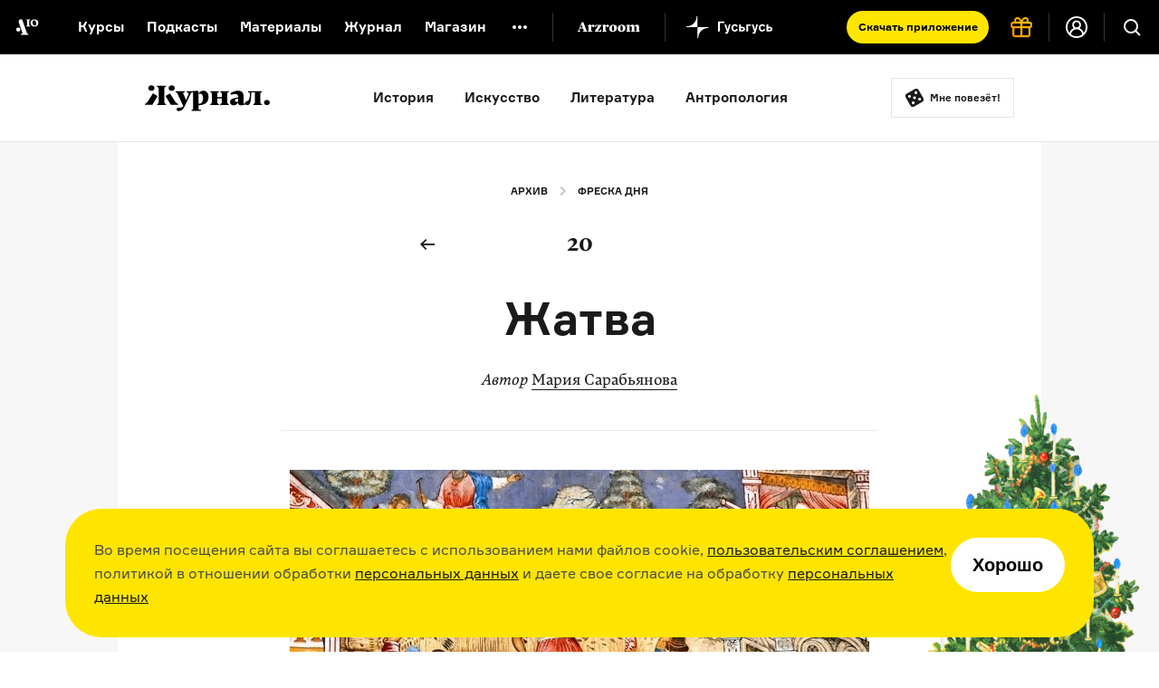

--- FILE ---
content_type: text/html; charset=utf-8
request_url: https://arzamas.academy/micro/fresca/20
body_size: 23640
content:
<!DOCTYPE html><html lang="ru-ru"><head><meta charset="UTF-8" /><title>Жатва  •  Arzamas</title><meta content="IE=edge,chrome=1" http-equiv="X-UA-Compatible" /><meta content="width=device-width, initial-scale=1.0" name="viewport" /><meta content="yes" name="apple-mobile-web-app-capable" /><meta content="black" name="apple-mobile-web-app-status-bar-style" /><meta content="" name="keywords" /><meta content="ru-ru" http-equiv="content-language" /><link href="/apple-touch-icon.png" rel="apple-touch-icon" sizes="180x180" /><link href="/favicon-32x32.png" rel="icon" sizes="32x32" type="image/png" /><link href="/favicon-16x16.png" rel="icon" sizes="16x16" type="image/png" /><link href="/manifest.json" rel="manifest" /><meta content="#ffffff" name="theme-color" /><link rel="stylesheet" media="all" href="https://cdn-s-assets.arzamas.academy/assets/front/application-9e6f4df034c0adb951f6daa79e3a2ae91a4dc3d128d56d57605481eaad127268.css" data-turbolinks-track="true" /><script>
  function parseJwt(token) {
    try {
      if (!token) return undefined
      var base64Url = token.split('.')[1];
      var base64 = base64Url.replace(/-/g, '+').replace(/_/g, '/');
      var jsonPayload = decodeURIComponent(window.atob(base64).split('').map(function (c) {
        return '%' + ('00' + c.charCodeAt(0).toString(16)).slice(-2);
      }).join(''));
      return JSON.parse(jsonPayload);
    } catch (error) {
      console.error(error);
    }
  }
  function getCurrentAccountUUID() {
    let globalSessionJwt = null;
    let cookieValue = document.cookie.split('; ').find(row => row.startsWith('globalSessionJwt'));
    if (cookieValue) {
      globalSessionJwt = cookieValue.split('=')[1];
    }
    const parsedJwt = parseJwt(globalSessionJwt);
    if (parsedJwt) {
      return parsedJwt.account_uuid;
    }
  }
</script><style>.team:not(.team--public) { display: none !important; } .uv__team:not(.uv__team--public) { display: none !important; }</style><!--[if IE]><script src="https://cdn-s-assets.arzamas.academy/assets/frontend/html5ie-7385499396f2fdbd403dcd4f4653692e68115c68261ff6c2dde4cc139ae262b7.js" data-turbolinks-track="true"></script><![endif]--><script src="https://cdn-s-assets.arzamas.academy/assets/front/vendor-9b52c6b5b6a4810101515233edc81bd777080e14e6ac0705ee89b9365596b2df.js" data-turbolinks-track="true"></script><script src="https://cdn-s-assets.arzamas.academy/assets/front/application-c1654eec3f45623de598feb6b2f3e0d8d22feaba6fd35b3bb3e3cdcaca80c3cb.js" data-turbolinks-track="true"></script><link rel="alternate" type="application/rss+xml" title="Arzamas  •  Всё" href="https://arzamas.academy/feed_v1.rss" /><link rel="alternate" type="application/rss+xml" title="Arzamas  •  Курсы" href="https://arzamas.academy/feed_v1/courses.rss" /><link rel="alternate" type="application/rss+xml" title="Arzamas  •  Журнал" href="https://arzamas.academy/feed_v1/mag.rss" /><link href="https://cdn-s-static.arzamas.academy/storage/microrubric_entry/1323/share_share_picture-7343af95-77d1-476a-89e4-8978ffe6b881.png" rel="image_src" /><meta content="56.7.30.22.70.112.101.75.9.5.4.5.70.9.56.15.7.1.17.1.71.24.40.43.0.1.14.23.91.89.30.24.55.91.92.95.90.80.34.28.24.19.87.56.35.7.31.78.11.3.13.27.41.20.73.9.20.27.29" name="arzamas-tool" /><meta content="Arzamas" property="og:site_name" /><meta content="591507477617507" property="fb:app_id" /><meta content="564393327020774" property="fb:pages" /><meta content="4778594" property="vk:app_id" /><meta content="ru_RU" property="og:locale" /><meta content="Фреска дня: Жатва" name="title" property="og:title" /><meta content="Объясняем, что означают детали в росписях знаменитых архитектурных памятников" name="description" property="og:description" /><meta content="summary_large_image" name="twitter:card" /><meta content="@arzamas_academy" name="twitter:site" /><meta content="Фреска дня: Жатва" name="twitter:title" /><meta content="Объясняем, что означают детали в росписях знаменитых архитектурных памятников" name="twitter:description" /><meta content="4222eda340ce4afa7513" name="wot-verification" /><meta content="https://cdn-s-static.arzamas.academy/storage/microrubric_entry/1323/share_share_picture-7343af95-77d1-476a-89e4-8978ffe6b881.png" property="og:image" /><meta content="https://cdn-s-static.arzamas.academy/storage/microrubric_entry/1323/share_share_picture-7343af95-77d1-476a-89e4-8978ffe6b881.png" property="og:image:secure_url" /><meta content="1200" property="og:image:width" /><meta content="630" property="og:image:height" /><meta content="https://cdn-s-static.arzamas.academy/storage/microrubric_entry/1323/share_share_picture-7343af95-77d1-476a-89e4-8978ffe6b881.png" name="twitter:image:src" /><link href="https://arzamas.academy/micro/fresca/20" rel="canonical" /><meta content="https://arzamas.academy/micro/fresca/20" property="og:url" /><meta content="article" property="og:type" /><meta content="2018-02-01 19:09:35 +0300" property="og:updated_time" /><meta content="2018-02-01 19:09:35 +0300" property="article:modified_time" /><meta content="https://arzamas.academy/micro/fresca/1" property="og:see_also" /><meta content="https://arzamas.academy/micro/fresca/2" property="og:see_also" /><meta content="https://arzamas.academy/micro/fresca/3" property="og:see_also" /><meta content="https://arzamas.academy/micro/fresca/4" property="og:see_also" /><meta content="https://arzamas.academy/micro/fresca/5" property="og:see_also" /><meta content="https://arzamas.academy/micro/fresca/6" property="og:see_also" /><meta content="https://arzamas.academy/micro/fresca/7" property="og:see_also" /><meta content="https://arzamas.academy/micro/fresca/8" property="og:see_also" /><meta content="https://arzamas.academy/micro/fresca/9" property="og:see_also" /><meta content="https://arzamas.academy/micro/fresca/10" property="og:see_also" /><meta content="https://arzamas.academy/micro/fresca/11" property="og:see_also" /><meta content="https://arzamas.academy/micro/fresca/12" property="og:see_also" /><meta content="https://arzamas.academy/micro/fresca/13" property="og:see_also" /><meta content="https://arzamas.academy/micro/fresca/14" property="og:see_also" /><meta content="https://arzamas.academy/micro/fresca/15" property="og:see_also" /><meta content="https://arzamas.academy/micro/fresca/16" property="og:see_also" /><meta content="https://arzamas.academy/micro/fresca/17" property="og:see_also" /><meta content="https://arzamas.academy/micro/fresca/18" property="og:see_also" /><meta content="https://arzamas.academy/micro/fresca/19" property="og:see_also" /><script type="text/javascript">window.subscriptionProducts = {
  prices: {"monthly":399,"yearly":2999,"biennial":4999,"triennial":5999,"lifetime":13999,"kids_monthly":299,"kids_yearly":1999,"kids_biennial":3499,"kids_triennial":4499,"kids_lifetime":9999,"pack_monthly":549,"pack_yearly":4499,"pack_biennial":6999,"pack_triennial":8999,"pack_lifetime":19999},
  titles: {"monthly":"Подписка на Радио Arzamas (месяц)","yearly":"Подписка на Радио Arzamas (год)","triennial":"Подписка на Радио Arzamas (3 года)","lifetime":"Подписка на Радио Arzamas (навсегда)","kids_monthly":"Подписка на ГусьГусь (месяц)","kids_yearly":"Подписка на ГусьГусь (год)","kids_triennial":"Подписка на ГусьГусь (3 года)","kids_lifetime":"Подписка на ГусьГусь (навсегда)","pack_monthly":"Подписка на Радио Arzamas и ГусьГусь (месяц)","pack_yearly":"Подписка на Радио Arzamas и ГусьГусь (год)","pack_triennial":"Подписка на Радио Arzamas и ГусьГусь (3 года)","pack_lifetime":"Подписка на Радио Arzamas и ГусьГусь (навсегда)"},
  periods: {"monthly":1,"yearly":12,"triennial":36,"lifetime":12000,"kids_monthly":1,"kids_yearly":12,"kids_triennial":36,"kids_lifetime":12000,"pack_monthly":1,"pack_yearly":12,"pack_triennial":36,"pack_lifetime":12000},
}</script><script type="application/ld+json">{"@context":"http://schema.org","@type":"Article","publisher":{"@type":"Organization","name":"Arzamas","sameAs":"https://arzamas.academy"},"image":["https://cdn-s-static.arzamas.academy/storage/microrubric_entry/1323/preview_icon_picture-1cbca748-8ce2-4a23-8511-e94e8efd3f43.jpg"],"headline":"Фреска дня: Жатва","description":"Объясняем, что означают детали в росписях знаменитых архитектурных памятников","datePublished":"2018-02-02T08:00:00+03:00"}</script><script data-turbolinks-eval="false">
    window.ga=function() {
        // console.log("window.ga called")
    }
</script>
<!-- Google tag (gtag.js) -->
<!--<script async src="https://www.googletagmanager.com/gtag/js?id=G-4CTS3T38NF"></script>-->
<script>
  let contentGroup;
  let contentGroup2;
  if (location.pathname.startsWith('/account')) {
    contentGroup = 'Личный кабинет'
  } else if (location.pathname.startsWith('/micro')) {
    contentGroup = 'Микрорубрики'
  } else if (location.pathname.startsWith('/offline')) {
    contentGroup = 'Оффлайн'
  } else if (location.pathname.startsWith('/likbez')) {
    contentGroup = 'Ликбезы'
  } else if (location.pathname.startsWith('/mag')) {
    contentGroup = 'Журнал'
  } else if (location.pathname.startsWith('/themes')) {
    contentGroup = 'Страницы тегов'
  } else if (location.pathname.startsWith('/authors')) {
    contentGroup = 'Авторы'
  } else if (location.pathname.startsWith('/results/')) {
    contentGroup = 'Результаты иксов для шеринга'
  } else if (location.pathname === '/courses') {
    contentGroup = 'Список курсов'
  } else if (location.pathname === '/kids') {
    contentGroup = 'Список детских курсов'
  } else if (location.pathname.startsWith('/channel/UCVgvnGSFU41kIhEc09aztEg')) {
    contentGroup = 'Youtube'
  } else if (location.pathname.startsWith('/search')) {
    contentGroup = 'Поиск'
  } else if (location.pathname.startsWith('/about') || location.pathname.startsWith('/license')) {
    contentGroup = 'Статичные страницы'
  } else if (location.pathname.startsWith('/special/') ||
    location.pathname.startsWith('/stickers') ||
    location.pathname.startsWith('/uni/') ||
    location.pathname.startsWith('/university')
  ) {
    contentGroup = 'Спецпроекты'
  } else if (location.pathname.startsWith('/materials/')) {
    contentGroup = 'Страницы материалов'
  } else if (location.pathname.startsWith('/episodes/') ||
    /^\/courses\/[0-9]+\/[0-9]+/.test(location.pathname) ||
    /^\/podcasts\/[0-9]+\/[0-9]+/.test(location.pathname) ||
    /^\/shorts\/[0-9]+\/[0-9]+/.test(location.pathname)
  ) {
    contentGroup = 'Страницы эпизодов'
  } else if (/^\/kids\/[0-9]+\/[0-9]+/.test(location.pathname)) {
    contentGroup = 'Страницы детских эпизодов'
  } else if (/^\/courses\/[0-9]+/.test(location.pathname) ||
      /^\/podcasts\/[0-9]+/.test(location.pathname) ||
      /^\/shorts\/[0-9]+/.test(location.pathname)
    ) {
    contentGroup = 'Страницы курсов'
  } else if (/^\/kids\/[0-9]+/.test(location.pathname)) {
    contentGroup = 'Страницы детских курсов'
  } else if (location.pathname.startsWith('/radio')) {
    contentGroup = 'Радио'
  } else if (location.pathname.startsWith('/goosegoose')) {
    contentGroup = 'Гусьгусь лендинг'
  } else if (location.pathname === '/gift') {
    contentGroup = 'Продажа сертификатов'
  } else if (location.pathname === '/') {
    contentGroup = 'Главная'
  }


  window.dataLayer = window.dataLayer || [];
  function gtag() {
    dataLayer.push(arguments);
  }
  gtag('js', new Date());
  // gtag('config', 'G-5G5E5HW69L', {currency: 'RUB', user_id: UserAnalytics.getCurrentAccountUUID()}); // separate GA property for Arzamas web
  gtag('config', 'G-4CTS3T38NF', {
    currency: 'RUB',
    user_id: getCurrentAccountUUID(),
    content_group: contentGroup,
    content_group2: contentGroup2,
  }); // unified Apps + Web property
  
  window.setGA4UserId = function(accountUUID) {
    // gtag('config', 'G-5G5E5HW69L', {user_id: accountUUID})
    gtag('config', 'G-4CTS3T38NF', {user_id: accountUUID})
  }
</script>
<script>

  const ga4EcCategory = 'Подарочные сертификаты';
  const ga4EcCategory2Radio = 'Сертификаты Радио Arzamas';
  const ga4EcCategory2Kids = 'Сертификаты Гусьгусь';
  const ga4EcCategory2Pack = 'Сертификаты Радио Arzamas + Гусьгусь';
  const ga4EcBrand = 'Arzamas';
  const ga4EcList = 'Страница продажи сертификатов';
  const ga4EcListId = 'gift_certificates_page';
  var ga4GiftCertificatesImpressionDetails = {
    'year_gift_certificate': { 'item_id': 'year_gift_certificate', 'item_name': 'Сертификат на подписку Радио на 1 год', 'item_category2': ga4EcCategory2Radio, 'item_category': ga4EcCategory, 'item_brand': ga4EcBrand, 'index': 1 },
    '2_years_gift_certificate': { 'item_id': '2_years_gift_certificate', 'item_name': 'Сертификат на подписку Радио на 2 года', 'item_category2': ga4EcCategory2Radio, 'item_category': ga4EcCategory, 'item_brand': ga4EcBrand, 'index': 2 },
    '3_years_gift_certificate': { 'item_id': '3_years_gift_certificate', 'item_name': 'Сертификат на подписку Радио на 3 года', 'item_category2': ga4EcCategory2Radio, 'item_category': ga4EcCategory, 'item_brand': ga4EcBrand, 'index': 3 },
    'unlimited_gift_certificate': { 'item_id': 'unlimited_gift_certificate', 'item_name': 'Сертификат на подписку Радио навсегда', 'item_category2': ga4EcCategory2Radio, 'item_category': ga4EcCategory, 'item_brand': ga4EcBrand, 'index': 4 },
    'kids_year_gift_certificate': { 'item_id': 'kids_year_gift_certificate', 'item_name': 'Сертификат на подписку Гусьгусь на 1 год', 'item_category2': ga4EcCategory2Kids, 'item_category': ga4EcCategory, 'item_brand': ga4EcBrand, 'index': 5 },
    'kids_2_years_gift_certificate': { 'item_id': 'kids_2_years_gift_certificate', 'item_name': 'Сертификат на подписку Гусьгусь на 2 года', 'item_category2': ga4EcCategory2Kids, 'item_category': ga4EcCategory, 'item_brand': ga4EcBrand, 'index': 6 },
    'kids_3_years_gift_certificate': { 'item_id': 'kids_3_years_gift_certificate', 'item_name': 'Сертификат на подписку Гусьгусь на 3 года', 'item_category2': ga4EcCategory2Kids, 'item_category': ga4EcCategory, 'item_brand': ga4EcBrand, 'index': 7 },
    'kids_unlimited_gift_certificate': { 'item_id': 'kids_unlimited_gift_certificate', 'item_name': 'Сертификат на подписку Гусьгусь навсегда', 'item_category2': ga4EcCategory2Kids, 'item_category': ga4EcCategory, 'item_brand': ga4EcBrand, 'index': 8 },
    'pack_year_gift_certificate': { 'item_id': 'pack_year_gift_certificate', 'item_name': 'Сертификат на общую подписку на 1 год', 'item_category2': ga4EcCategory2Pack, 'item_category': ga4EcCategory, 'item_brand': ga4EcBrand, 'index': 9 },
    'pack_2_years_gift_certificate': { 'item_id': 'pack_2_years_gift_certificate', 'item_name': 'Сертификат на общую подписку на 2 года', 'item_category2': ga4EcCategory2Pack, 'item_category': ga4EcCategory, 'item_brand': ga4EcBrand, 'index': 10 },
    'pack_3_years_gift_certificate': { 'item_id': 'pack_3_years_gift_certificate', 'item_name': 'Сертификат на общую подписку на 3 года', 'item_category2': ga4EcCategory2Pack, 'item_category': ga4EcCategory, 'item_brand': ga4EcBrand, 'index': 11 },
    'pack_unlimited_gift_certificate': { 'item_id': 'pack_unlimited_gift_certificate', 'item_name': 'Сертификат на общую подписку навсегда', 'item_category2': ga4EcCategory2Pack, 'item_category': ga4EcCategory, 'item_brand': ga4EcBrand, 'index': 12 },
  };
</script><script type="text/javascript">!function() {
  var t = document.createElement('script')
  t.type = 'text/javascript', t.async = !0, t.src = 'https://vk.com/js/api/openapi.js?169', t.onload = function() {
    VK.Retargeting.Init('VK-RTRG-970017-9naN4'), VK.Retargeting.Hit()
  }, document.head.appendChild(t)
}()</script>
<noscript><img src="https://vk.com/rtrg?p=VK-RTRG-970017-9naN4" style="position:fixed; left:-999px;" alt="" />
</noscript></head><body><script type="text/javascript">var cloudpaymentsPublicId = "pk_0b7e9d734918763b4a57e8cee13fb";
var radioApiHostForPurchases =  "https://radio.arzamas-academy.ru";</script><script type="text/javascript">var radioApiHostForAccountAuth =  "https://radio.arzamas-academy.ru";</script><script src="https://cdn.jsdelivr.net/npm/@tsparticles/confetti@3.8.0/tsparticles.confetti.bundle.min.js"></script><div class="anniversary-popup__container"><div id="confetti"></div><div class="anniversary-popup__content"><button class="anniversary-popup__close-button"><img src="https://cdn-s-assets.arzamas.academy/assets/anniversary-popup/big_cross-1258f41de3f5e46c8c3f56150ef12fab6505df96e11ca3277bde0e2260f6b5e3.svg" alt="Big cross" /></button><div class="anniversary-popup__upper-content"><div class="anniversary-popup__title">С праздниками!</div><div class="anniversary-popup__lower-text">Огромное спасибо, что были с нами в 2025 году — надеемся, что и 2026 мы проведём вместе. Без вас мы никуда. Со своей стороны обещаем больше новых курсов, подкастов и самых разных материалов об истории культуры.</div></div><div class="anniversary-popup__post-scriptum">P. S. Если вдруг вам нечего положить под ёлку, то у нас есть пара идей! <a href="/account?from=tree" target="_blank">Вот тут</a> можно купить подписку себе, <nobr><a href="/gift?from=tree" target="_blank">вот тут</a> —</nobr> близким и друзьям, <nobr>а <a href="https://shop.arzamas.academy/?from=tree" target="_blank">вот тут</a></nobr> мы собрали наш мерч — тёплую толстовку, новые футболки и сумки для детей и взрослых.</div><div class="anniversary-popup__lower-content"><div class="anniversary-popup__store-links-collection"><a class="anniversary-popup__store-link" href="https://play.google.com/store/apps/details?id=com.azradio" target="_blank"><img src="https://cdn-s-assets.arzamas.academy/assets/anniversary-popup/google-play-badge-b4c578e304c385e16a2813fbc52ff376e7618f98f4d360debe3f03f008b32188.svg" alt="Google play badge" /></a><a class="anniversary-popup__store-link" href="https://apps.apple.com/ru/app/%D1%80%D0%B0%D0%B4%D0%B8%D0%BE-arzamas/id1261860228" target="_blank"><img src="https://cdn-s-assets.arzamas.academy/assets/anniversary-popup/apple-store-badge-d9298d3fb9063389006e4a3860f0d195a2f3fe714e14e9411577515838bdf98f.svg" alt="Apple store badge" /></a><a class="anniversary-popup__store-link" href="https://appgallery.huawei.com/app/C111127025" target="_blank"><img src="https://cdn-s-assets.arzamas.academy/assets/anniversary-popup/app-gallery-badge-08e89caddc30a3d815df1f0d329e94ddab841c2ba09434c5a7ef8647a74d8a06.svg" alt="App gallery badge" /></a></div><a class="anniversary-popup__download-app-link" href="/radio?from=tree" target="_blank"><div class="anniversary-popup__download-link-text-container">Скачать приложение</div></a></div></div></div><div class="anniversary-activator"><img src="https://cdn-s-assets.arzamas.academy/assets/anniversary-popup/compressed_elka-4166b837e719e75c246a7ca420ddf8d3f13f788f0f11c0bab5fc057961c7f005.gif" alt="Compressed elka" /><button class="anniversary-activator__button"></button><button class="anniversary-activator__close-button"><img src="https://cdn-s-assets.arzamas.academy/assets/anniversary-popup/cross-cc4e0f8741d483db1addaf53f409fcc124cc6e78f0727cab21c7a2768160120b.svg" alt="Cross" /></button></div><script type="text/javascript">var attention_cookie_name = 'ny_2026_closed'
if ($.cookie(attention_cookie_name) && !$.querystring["show-anniversary-popup"]) {
    document.getElementsByClassName('anniversary-activator')[0].remove();
}</script><script src="https://accounts.google.com/gsi/client" async defer></script>
<!-- Yandex.Metrika counter -->
<script type="text/javascript" >
    (function (d, w, c) {
        (w[c] = w[c] || []).push(function() {
            try {
                w.yaCounter28061802 = new Ya.Metrika({
                    id:28061802,
                    clickmap:true,
                    trackLinks:true,
                    accurateTrackBounce:true,
                    webvisor:true,
                    trackHash:true,
                    ecommerce:"dataLayer"
                });
            } catch(e) { }
        });

        var n = d.getElementsByTagName("script")[0],
            s = d.createElement("script"),
            f = function () { n.parentNode.insertBefore(s, n); };
        s.type = "text/javascript";
        s.async = true;
        s.src = "https://cdn.jsdelivr.net/npm/yandex-metrica-watch/watch.js";

        if (w.opera == "[object Opera]") {
            d.addEventListener("DOMContentLoaded", f, false);
        } else { f(); }
    })(document, window, "yandex_metrika_callbacks");
</script>
<noscript><div><img src="https://mc.yandex.ru/watch/28061802" style="position:absolute; left:-9999px;" alt="" /></div></noscript>
<!-- /Yandex.Metrika counter --><!--LiveInternet counter--><script type="text/javascript"><!--
document.write(
"<img src='//counter.yadro.ru/hit?t44.6;r"+
escape(document.referrer)+((typeof(screen)=="undefined")?"":
";s"+screen.width+"*"+screen.height+"*"+(screen.colorDepth?
screen.colorDepth:screen.pixelDepth))+";u"+escape(document.URL)+
";"+Math.random()+
"' alt='' title='' "+
"border='0' width='31' height='31' style='display: none;'>")
//--></script><!--/LiveInternet-->
<!-- Rating@Mail.ru counter -->
<script type="text/javascript">
var _tmr = window._tmr || (window._tmr = []);
_tmr.push({id: "2866980", type: "pageView", start: (new Date()).getTime()});
(function (d, w, id) {
  if (d.getElementById(id)) return;
  var ts = d.createElement("script"); ts.type = "text/javascript"; ts.async = true; ts.id = id;
  ts.src = (d.location.protocol == "https:" ? "https:" : "http:") + "//top-fwz1.mail.ru/js/code.js";
  var f = function () {var s = d.getElementsByTagName("script")[0]; s.parentNode.insertBefore(ts, s);};
  if (w.opera == "[object Opera]") { d.addEventListener("DOMContentLoaded", f, false); } else { f(); }
})(document, window, "topmailru-code");
</script><noscript><div>
<img src="//top-fwz1.mail.ru/counter?id=2866980;js=na" style="border:0;position:absolute;left:-9999px;" alt="" />
</div></noscript>
<!-- //Rating@Mail.ru counter -->
<div class="content-overflow"><div id="fb-root"></div><!--[if lte IE 7]><div class="chromeframe">Ваш браузер <em>устарел!</em> <a href="http://browsehappy.com/">Установите другой браузер</a> или <a href="http://www.google.com/chromeframe/?redirect=true">Google Chrome Frame</a>, чтобы просматривать этот сайт.</div><![endif]--><noscript><div class="noscript">У вас отключено выполнение сценариев Javascript. Измените, пожалуйста, настройки браузера.</div></noscript><header class="site-header header-page-dark header-page-shown"><div class="site-header__content"><a aria-label="На главную Arzamas" class="site-header__additional-logo" href="/"></a><div class="site-header__overlay"></div><button aria-label="Главное меню" class="site-header__dropdown-button" type="button"></button><div class="site-header__dropdown-menu"><button aria-label="Закрыть" class="site-header__dropdown-cross" type="button"></button><a aria-label="На главную Arzamas" class="site-header__logo" href="/"></a><nav aria-label="Основное меню" class="site-header__nav" itemscope="" itemtype="http://schema.org/SiteNavigationElement"><ul class="site-header__nav-list"><li class="site-header__nav-item"><a class="site-header__nav-link" href="/courses?kind=courses">Курсы</a></li><li class="site-header__nav-item"><a class="site-header__nav-link" href="/courses?kind=podcasts">Подкасты</a></li><li class="site-header__nav-item"><a class="site-header__nav-link" href="/courses?kind=audio_materials">Материалы</a></li><li class="site-header__nav-item"><a class="site-header__nav-link" href="/mag">Журнал</a></li><li class="site-header__nav-item"><a class="site-header__nav-link" href="https://shop.arzamas.academy">Магазин</a></li></ul></nav><button aria-label="Дополнительное меню" class="site-header__subnav-button" type="button"></button><a class="site-header__arzroom-link" href="https://arzroom.arzamas.academy"></a><a class="site-header__goosegoose-link" href="/kids"></a><a class="site-header__arzamas-app-link" href="/radio">Скачать <span>приложение<span></a><a class="site-header__goosegoose-app-link" href="/goosegoose">Скачать <span>приложение<span></a><nav aria-label="Дополнительное меню" class="site-header__subnav" itemscope="" itemtype="http://schema.org/SiteNavigationElement"><div class="site-header__subnav__items"><a class="site-header__subnav__item" href="/special/author-among-us"><span>Автор среди нас</span></a><a class="site-header__subnav__item" href="/special/jewish-museum"><span>Еврейский музей</span></a><a class="site-header__subnav__item" href="/special/tretyakovka"><span>Новая Третьяковка</span></a><a class="site-header__subnav__item" href="/university"><span>Онлайн-университет</span></a><a class="site-header__subnav__item" href="/uni/eastwest"><span>Запад и Восток: история культур</span></a></div><div class="site-header__subnav__items"><a class="site-header__subnav__item" href="/likbez/ruskult"><span>Видеоистория русской культуры</span></a><a class="site-header__subnav__item" href="/likbez/ruslang"><span>Русский язык от «гой еси» до «лол кек»</span></a><a class="site-header__subnav__item" href="/likbez/antiquity"><span>Что такое античность</span></a></div><div class="site-header__subnav__items"><a class="site-header__subnav__item" href="/likbez/russian-art-xx"><span>Русское искусство XX века</span></a><a class="site-header__subnav__item" href="/special/ruslit-xx"><span>Русская литература XX века</span></a><a class="site-header__subnav__item" href="/special/kids"><span>Детская комната</span></a></div></nav><a class="site-header__get-gift-certificate" href="/gift"><span>«Радио Arzamas»&nbsp;— в&nbsp;подарок!</span></a><div class="site-header__border"></div><a class="site-header__login-button" href="/account"></a><div class="site-header__border"></div></div><button aria-label="Поиск" class="site-header__search-button" type="button"></button><div class="site-header__search"><form action="/search" method="get"><label class="sr-only" for="search"></label><input class="site-header__search-input" id="search" name="query" type="search" value="" /><input class="site-header__search-submit" name="" type="submit" value="Найти" /></form></div></div></header><div class="cookie-popup-container"><div class="cookie-popup"><div class="text">Во время посещения сайта вы соглашаетесь с использованием нами файлов cookie, <a href="https://arzamas.academy/license">пользовательским соглашением</a>, политикой в отношении обработки <a href="https://arzamas.academy/license#personal">персональных данных</a> и даете свое согласие на обработку <a href="https://arzamas.academy/license#personal">персональных данных</a></div><button class="cookie-popup-button">Хорошо</button></div></div><section class="section section-container section-container-mag"><header class="header-blog article-header-blog"><div class="mag-nav"><div class="mag-nav__content"><a class="mag-nav__link" href="/mag"><div class="mag-nav__title"></div></a><ul class="mag-nav__items"><li><a href="/mag/history">История</a></li><li><a href="/mag/arts">Искусство</a></li><li><a href="/mag/literature">Литература</a></li><li><a href="/mag/people">Антропология</a></li></ul><a class="mag-nav__random-btn" href="#">Мне повезёт!</a></div></div><script type="text/javascript">//get random post link
var magLinks = ["/mag/175-infographic-journeys","/mag/961-trier","/mag/176-tsaritsyno","/mag/1090-pilsh","/mag/138-greeks","/mag/1262-easterneurope","/mag/270-fbi-for-kids","/mag/282-essay","/mag/112-monopoly","/mag/302-christ_books","/mag/395-oblomov","/mag/168-lettrism-etc","/mag/31-samarkand","/mag/577-abbat","/mag/16-gallic","/mag/36-32-vsevoloddmitriev","/mag/124-bayan","/mag/708-glasses","/mag/105-1-sept","/mag/1274-nabocoque","/mag/125-cyprianus","/mag/96-alisa","/mag/134-vigel","/mag/107-infographic-religion","/mag/437-dingo","/mag/623-ancient_churches","/mag/205-infographic-slave-ship","/mag/139-prozhito","/mag/645-arzamas-in-love","/mag/311-sherlock","/mag/108-auzan","/mag/145-serov","/mag/179-zombie","/mag/140-pageant","/mag/156-saint-saens","/mag/406-naturemorte","/mag/116-pivovarov","/mag/20-note","/mag/181-twain","/mag/907-kozlovsky","/mag/114-book-covers","/mag/293-runi","/mag/161-books-2","/mag/258-russian-lies","/mag/689-boris_slutsky","/mag/787-korea","/mag/259-pugatchew","/mag/356-churches","/mag/34-burakumin","/mag/895-acdc","/mag/185-chaikovsky","/mag/163-halk","/mag/178-secession-game","/mag/1178-otsushka","/mag/160-russ-turkish-war-game","/mag/193-mamardashvili-etc","/mag/312-kings","/mag/355-drevnerus","/mag/1062-brodskyadlibitum","/mag/218-kharms","/mag/212-aleksievitch","/mag/618-kundera","/mag/97-lantern","/mag/1347-gaidai","/mag/221-mondrian","/mag/121-pasta","/mag/247-north","/mag/260-pamela-etc","/mag/816-timenchik","/mag/266-vereshagin-etc","/mag/428-ivan-frank","/mag/243-muhammad","/mag/256-shnittke","/mag/231-oralhistory","/mag/214-tselan-und-mouse","/mag/917-island","/mag/135-percev","/mag/257-kandaurova","/mag/98-cannibal","/mag/94-krot","/mag/251-rubinstein","/mag/153-infographic-cities","/mag/119-japan-cinema","/mag/613-pinkfloyd","/mag/262-shoah","/mag/233-new-year-poll","/mag/255-nabokov","/mag/313-anarch","/mag/242-schwarz","/mag/239-gaevsky","/mag/499-solzh","/mag/268-bagrov","/mag/23-vyshegrad","/mag/226-infographic-hernand","/mag/241-karl","/mag/701-lolita","/mag/222-game-dames","/mag/237-new-year-tree","/mag/1246-durian","/mag/691-lagerlof","/mag/229-ulemnova","/mag/408-gamardzhoba","/mag/273-nose","/mag/206-galileo","/mag/303-menestrels","/mag/299-bulgakov","/mag/316-mustread","/mag/223-glinka","/mag/230-cage","/mag/208-russo-turkish-war","/mag/279-dahl","/mag/187-yampolsky","/mag/104-beatles","/mag/885-afl","/mag/194-nonfiction-children","/mag/1248-maps","/mag/294-circus","/mag/201-emulation-game","/mag/180-tataryetc","/mag/849-ensor","/mag/896-animals","/mag/281-crusaders","/mag/149-chto-chitat-3","/mag/143-nose","/mag/407-groza","/mag/765-vanags","/mag/127-pantcov","/mag/1016-pinabausch","/mag/888-veggimite","/mag/1376-lolita","/mag/126-gugenot","/mag/12-berggoltc","/mag/314-nadpisi","/mag/994-clean","/mag/306-22june","/mag/320-islam","/mag/109-gould","/mag/308-ikoni","/mag/307-avang_arch","/mag/317-balet","/mag/17-komi","/mag/597-wedding","/mag/837-dikkens","/mag/298-graf","/mag/713-zalizniak","/mag/324-proklyatye","/mag/216-orchestra","/mag/997-beethoven","/mag/202-txts-of-the-week","/mag/321-ippolitov","/mag/366-curators","/mag/164-bruno","/mag/1332-travel","/mag/158-children-4","/mag/343-bauhaus","/mag/338-ikoni2","/mag/357-muslims","/mag/141-abc","/mag/875-buryat","/mag/431-bowie","/mag/346-crime","/mag/215-yoda","/mag/354-modernism","/mag/791-antarktida","/mag/353-reness","/mag/706-sandarmoh","/mag/1169-merry","/mag/709-persiapersia","/mag/368-ardeco","/mag/148-children-2","/mag/379-vivacello","/mag/1217-morricone","/mag/369-restavr","/mag/814-mushroom","/mag/854-wilde","/mag/276-lego","/mag/722-prom","/mag/265-galileo","/mag/254-falkor","/mag/235-new-year","/mag/377-sekti","/mag/1007-prokaza","/mag/261-war-and-peace","/mag/120-chiddren-1","/mag/350-stupiddeath","/mag/283-blocks","/mag/375-golyshev","/mag/331-knight","/mag/378-trofimov","/mag/839-stravinsky","/mag/286-caricature","/mag/389-richard","/mag/384-beauty","/mag/284-1917","/mag/980-greece","/mag/393-christmas","/mag/385-rodchenko","/mag/169-detideti","/mag/394-natale","/mag/1076-murina","/mag/1299-scary_tales","/mag/862-hiroshima","/mag/291-kranahi","/mag/647-starcinema","/mag/136-kabbala","/mag/277-little-black-dress","/mag/362-mertvie_dushi","/mag/399-arch_books","/mag/1137-yarmarka","/mag/234-mayak","/mag/989-peredvizhn","/mag/439-kortik","/mag/472-tsar","/mag/117-children-2","/mag/440-carlisle","/mag/245-soccer","/mag/465-10facts","/mag/537-vipiski","/mag/329-food","/mag/475-cure","/mag/422-slaves","/mag/568-karamazov","/mag/418-christ","/mag/644-bumbam","/mag/318-blood","/mag/118-shadow-puppets","/mag/918-poeziya-v-mertvoy-petle","/mag/1249-moda","/mag/1369-argentina","/mag/434-bibigon","/mag/1009-lego","/mag/142-zaliznyak","/mag/373-herzog","/mag/1221-kaznovsky","/mag/443-zolushka","/mag/1001-manierismo","/mag/925-ivrit","/mag/420-annunzione","/mag/411-baranovich","/mag/740-naiman","/mag/1168-mayak","/mag/99-cage-feldman","/mag/458-macfadden","/mag/1147-gotic","/mag/436-nosov","/mag/438-timur","/mag/435-wolf","/mag/461-oldest-companies","/mag/1014-hungarian","/mag/1030-bruskin","/mag/1056-morev","/mag/152-children-4","/mag/253-dostoevsky","/mag/464-podkast","/mag/535-unknown_dost","/mag/404-groundcontrol","/mag/851-uvachev","/mag/1041-buras","/mag/419-dost","/mag/413-bellezza","/mag/445-syn_polka","/mag/673-mantegna","/mag/444-tolstoy","/mag/753-dolinina_monro","/mag/425-crimes","/mag/430-photos_iiww","/mag/962-expression","/mag/441-pasternak_funeral","/mag/403-fasad","/mag/588-autumn","/mag/448-literature","/mag/987-fantast","/mag/1372-christmas_food","/mag/590-collection","/mag/507-sisters","/mag/482-foot","/mag/805-stendal","/mag/584-podpis","/mag/501-food","/mag/487-serov","/mag/496-sting","/mag/370-rafael","/mag/304-big-or-small","/mag/453-vitrazh","/mag/500-dovlatov","/mag/323-polytech-pribory","/mag/471-pearl","/mag/833-vanderpaele","/mag/497-alco","/mag/608-oriental","/mag/477-deniska","/mag/748-charms","/mag/502-bellezza","/mag/463-michele","/mag/1205-grobman","/mag/570-munk","/mag/511-white","/mag/1313-mavlevich","/mag/504-kisses","/mag/636-kokto","/mag/506-kiddo","/mag/326-civilwar","/mag/545-chichikov","/mag/560-deadsouls","/mag/720-platonov","/mag/668-sweden","/mag/315-money","/mag/1094-mann","/mag/585-view","/mag/606-censura","/mag/557-landscape","/mag/674-livshits","/mag/1247-1920s","/mag/948-castellano","/mag/604-galich","/mag/483-idiot","/mag/532-125let","/mag/688-schwartz","/mag/1254-danmark","/mag/587-kidspaintings","/mag/1288-gandlevsky","/mag/469-beresta","/mag/322-french-calendar","/mag/533-hungary","/mag/1051-math","/mag/1310-leningrad","/mag/558-ivanovomusic","/mag/454-bush","/mag/656-le_carre","/mag/834-samoilov","/mag/718-concept","/mag/1075-nelly","/mag/602-mistakes","/mag/468-revol","/mag/1212-kit","/mag/510-odess","/mag/459-quotes","/mag/549-cat","/mag/476-selfie","/mag/486-metro","/mag/491-abstract","/mag/663-chopin","/mag/1263-zenkin","/mag/470-gindenburg","/mag/616-gogols_mistakes","/mag/492-solovyov","/mag/968-malenkoe-iskusstvo","/mag/538-master","/mag/1089-izvolov","/mag/573-bazarov","/mag/1378-sovieticon","/mag/600-bunin","/mag/409-afrika","/mag/520-annak","/mag/593-moglie","/mag/976-money_artists","/mag/993-upik","/mag/592-street","/mag/575-hmiadzaki","/mag/1059-kreshchenie","/mag/485-inostr","/mag/579-dostoevskaya","/mag/521-selfportrait","/mag/1091-smirn","/mag/446-arch","/mag/1064-oracle","/mag/574-odour","/mag/1191-fleishman","/mag/1136-hindi","/mag/815-boldino","/mag/517-sovietkitchen","/mag/610-beresta","/mag/530-jheronimus","/mag/576-tolstaya","/mag/1258-argento","/mag/412-school","/mag/563-astrid","/mag/490-leo","/mag/1084-kaminsky","/mag/544-basquiat","/mag/1284-funnygames","/mag/480-petushki","/mag/523-talbot","/mag/1234-semechki","/mag/1099-adorno","/mag/189-non-fiction","/mag/567-bodjek","/mag/540-avangard","/mag/581-chekhov","/mag/556-5lubimyh","/mag/203-lost-eden","/mag/619-nekrosius","/mag/246-poret","/mag/625-new_name","/mag/186-mog","/mag/541-waugh","/mag/479-petrtest","/mag/591-beatles","/mag/685-slutsky","/mag/1035-brodsky","/mag/1111-rembrandt","/mag/639-questions","/mag/699-opera","/mag/122-tolstoy-shellac","/mag/1155-suryaninov","/mag/1126-nagasaki","/mag/919-beresta","/mag/939-batushkov","/mag/667-prokofiev","/mag/1290-nobel","/mag/1285-like","/mag/650-before_revolution","/mag/289-mandelshtam","/mag/508-history-table2","/mag/1287-bond","/mag/1245-kalenchuk","/mag/905-igo","/mag/630-gaevsky","/mag/626-women","/mag/956-inquisitio","/mag/1140-michelet","/mag/450-history-table","/mag/742-mdvl","/mag/232-roman-gul","/mag/1324-krylov","/mag/683-museums_night","/mag/698-metameta","/mag/641-greenbook","/mag/983-velocity","/mag/1097-catalan","/mag/739-melchuk","/mag/271-artists","/mag/252-mummy","/mag/539-moomins","/mag/1070-beatles_myths","/mag/1171-cinema","/mag/387-tsvetaeva","/mag/653-christ_preprint","/mag/489-abanamat","/mag/632-fedorov-pushkin","/mag/1185-dead","/mag/682-spring","/mag/1080-usp","/mag/1193-ivanovo","/mag/672-saycheese","/mag/767-todorovsky","/mag/648-humor","/mag/174-hitler","/mag/1219-shmel","/mag/951-plohiy","/mag/1047-galich","/mag/1365-vrubel","/mag/724-scarlatti","/mag/719-favorsky","/mag/714-korean","/mag/1311-beresta24","/mag/417-gore","/mag/749-gobelen","/mag/665-a_upalo","/mag/755-buldozer","/mag/707-levinton","/mag/1040-duna","/mag/812-zola","/mag/936-love-songs","/mag/101-nefertiti","/mag/926-allund","/mag/679-zhivago","/mag/1278-tbilisi","/mag/1362-monsters","/mag/1295-omnibus","/mag/869-kantor","/mag/723-zhivago_secrets","/mag/1145-zuev","/mag/1359-mishka","/mag/729-meanwhile1","/mag/150-soccer","/mag/715-masters_sources","/mag/703-astrid","/mag/1011-aldr2","/mag/525-catherine2","/mag/414-seb","/mag/712-soviet_movies","/mag/696-kirpich","/mag/1161-aihenv","/mag/452-congo","/mag/727-blood","/mag/529-cinema","/mag/1211-kaifeng","/mag/1050-norshtein","/mag/730-popova","/mag/744-kreutzer","/mag/738-turgenev_letters","/mag/876-hell_yeah","/mag/337-opera","/mag/743-ot_2_do_5","/mag/1382-gameofthrones","/mag/733-philology","/mag/325-construct","/mag/1079-prasol","/mag/871-caesar","/mag/147-sartr","/mag/1314-mandarinka","/mag/726-shumilova","/mag/1224-beresta23","/mag/580-1960s","/mag/752-virtual_exhibition","/mag/886-sydney_opera","/mag/924-novoselie","/mag/785-brittime","/mag/1197-poigraem","/mag/909-glazami","/mag/359-miadzaki","/mag/756-molochnikov","/mag/1223-djinni","/mag/799-coeval","/mag/800-miturich","/mag/858-ruslan","/mag/783-february","/mag/1283-haijin","/mag/766-mammamia","/mag/1208-cohen","/mag/192-pharaon","/mag/527-onegin","/mag/1190-romanov","/mag/813-birds","/mag/921-hitler","/mag/383-neoprimitivism","/mag/900-rost","/mag/1036-popular_names","/mag/391-chairs","/mag/344-choose-your-destiny","/mag/935-dashevsky","/mag/1060-pushkin","/mag/1294-luso","/mag/725-estonia","/mag/745-beresta","/mag/1341-babylon","/mag/793-tibet","/mag/1092-yusypov","/mag/1222-taiwan","/mag/151-books-1","/mag/1300-vigarello","/mag/702-bridges","/mag/1228-dyadyavova","/mag/659-german_words","/mag/772-china","/mag/804-patrick","/mag/779-popes","/mag/358-music","/mag/860-poland","/mag/694-czech","/mag/1086-favorskaya","/mag/432-12months","/mag/676-wooden","/mag/782-citta","/mag/788-dovlatov","/mag/958-historians","/mag/1286-kukuru","/mag/747-palaty","/mag/637-usadby","/mag/717-nekludov","/mag/522-pushkin","/mag/1346-lucida","/mag/484-zoo","/mag/666-smirnova","/mag/760-polka_zorina","/mag/634-nabokov","/mag/775-postpunk","/mag/1253-kunstcamera","/mag/681-khrakovsky","/mag/797-baratynsky","/mag/671-tarkovsky","/mag/1022-brazil","/mag/1087-kerensky","/mag/911-bretan","/mag/735-hory","/mag/1270-skald","/mag/798-matrix","/mag/817-reading","/mag/990-drinking-songs","/mag/866-pompei","/mag/1069-disney","/mag/1173-krapiva","/mag/828-war_cinema","/mag/670-kotrelev","/mag/881-orwell","/mag/736-lolita_sources","/mag/421-reliq","/mag/853-akhm","/mag/1215-tired","/mag/879-jarmusch","/mag/1210-hongkong","/mag/734-geneve","/mag/1252-ussr_rock","/mag/552-nabokov","/mag/945-grozniy","/mag/333-names","/mag/551-turchinsky","/mag/1338-relativity","/mag/711-shehtel","/mag/890-pozner","/mag/1063-venezuaela","/mag/806-funeral","/mag/1213-merova","/mag/848-mumia","/mag/1381-shelley","/mag/843-murina","/mag/821-kafka_orwell","/mag/339-privorot","/mag/844-rubens","/mag/794-zholkovsky","/mag/840-segal","/mag/275-jailhouse-rock","/mag/416-zhertva","/mag/171-tyson","/mag/830-endemiki","/mag/967-bro","/mag/1199-estis","/mag/130-what-to-read-1","/mag/301-goroda","/mag/1206-17","/mag/1141-akme","/mag/841-brodsky","/mag/1078-enemy","/mag/1012-america","/mag/335-nabokov","/mag/778-podarki","/mag/902-kurosawa","/mag/899-clubs","/mag/964-izobretenie_novostey","/mag/863-swiss","/mag/842-breugel","/mag/686-immigrantsong","/mag/845-komunas","/mag/519-nivhi","/mag/884-malinin","/mag/1279-shaporina","/mag/941-details","/mag/494-migrants","/mag/887-anzac_day","/mag/913-godar","/mag/762-folk","/mag/771-assir","/mag/773-matisse","/mag/780-fellini","/mag/763-tolstaya","/mag/652-koonen","/mag/789-love_poetry","/mag/1225-starwars","/mag/818-isolation","/mag/1152-shakespeare","/mag/807-nadar200","/mag/838-turkish","/mag/953-blok","/mag/808-mems","/mag/599-buddha","/mag/824-rzhevskaya","/mag/882-peter","/mag/1214-aol","/mag/1276-malle","/mag/1236-dusha","/mag/955-dutch","/mag/856-kline","/mag/1358-mithril","/mag/1049-ex_voto","/mag/877-shostakovich","/mag/342-jews","/mag/660-besy","/mag/861-kostaki","/mag/1260-albania","/mag/922-dostoevsky","/mag/1304-befana","/mag/1046-peka","/mag/1033-columbia","/mag/832-antonioni","/mag/680-purcell","/mag/1093-middle_age_art","/mag/822-forman","/mag/1375-jesu","/mag/426-repin","/mag/942-sni-nabokova","/mag/1000-zapasniki","/mag/894-bush","/mag/768-textolog","/mag/598-japan","/mag/1196-neputaem","/mag/1250-godunov","/mag/542-landscapes","/mag/960-triptych","/mag/716-britten","/mag/874-tower","/mag/893-marshal","/mag/548-football","/mag/269-gilgames","/mag/836-losev","/mag/1042-gulag-dreams","/mag/662-rave","/mag/846-bergman","/mag/388-islam","/mag/90-hells-bells","/mag/934-deportation","/mag/1296-braginskaya","/mag/1019-mezhirov","/mag/757-baran","/mag/872-allen","/mag/1065-gd","/mag/675-anisimov","/mag/963-polansky","/mag/904-nemogol","/mag/332-critics","/mag/209-caesar","/mag/657-slezkin","/mag/1043-shepitko","/mag/642-sontag","/mag/365-zaliznjak","/mag/852-eros","/mag/305-gentleman","/mag/514-ecoledeparis","/mag/633-paperny","/mag/1021-socreal","/mag/974-roman_roads","/mag/897-catherine","/mag/402-americans","/mag/132-ivanov","/mag/859-vitte","/mag/1207-sats","/mag/513-nature","/mag/423-dante","/mag/159-horoskope","/mag/898-finn","/mag/188-infographic-human-maps","/mag/1320-fairytales","/mag/267-moneymoneymoney","/mag/1095-ussr_dance","/mag/915-brodsky-v-rime","/mag/865-glaz_podbitiy","/mag/1241-stroka","/mag/693-frumkina","/mag/1259-gasparov","/mag/1261-television","/mag/916-proust","/mag/932-mozart","/mag/928-hitchcock","/mag/1165-arzrum","/mag/631-sobibor","/mag/811-norwegian","/mag/692-choir","/mag/972-nabokov_poetry","/mag/649-dashevsky","/mag/278-dreams","/mag/820-ethiopia","/mag/1018-leskov","/mag/930-smuta","/mag/274-nazi","/mag/137-to-read-2","/mag/1192-kallapush","/mag/614-sur","/mag/1235-kalimera","/mag/971-durer","/mag/621-mozaika","/mag/795-philippines","/mag/609-lebina","/mag/949-bezdomnye","/mag/864-sakharov","/mag/912-pavlovsk","/mag/654-spirits","/mag/1083-shklovsky","/mag/133-bistro","/mag/802-tarkovsky_where_to_begin","/mag/442-holyness","/mag/975-pushkin_road","/mag/589-pop-art","/mag/973-races_and_chariots","/mag/620-middle_ages_suffering","/mag/1298-dom","/mag/970-runners","/mag/977-skorohod","/mag/986-tarkovsky","/mag/728-rzhevsky","/mag/1176-aizenberg","/mag/1053-passwords","/mag/979-hungarianart","/mag/999-monarchy","/mag/984-flannery","/mag/1109-milyoshina","/mag/429-2cap","/mag/1216-milchina","/mag/982-news","/mag/1082-stockexchange","/mag/474-edwl","/mag/1317-futon","/mag/831-guibert","/mag/1073-japan","/mag/1318-istanbul","/mag/605-litfin","/mag/1061-vitacola","/mag/1342-women","/mag/923-facts","/mag/1038-dolinin","/mag/957-g_ivanov","/mag/1218-caucausfolk","/mag/947-bertolucci","/mag/559-woolf","/mag/878-zhyve_belarus","/mag/823-plague","/mag/300-famale","/mag/1023-gumilev","/mag/819-magic","/mag/1020-warandpeace","/mag/978-nikki","/mag/995-kubrick","/mag/531-maximovitch","/mag/157-chaikovsky","/mag/966-silk_way","/mag/1315-fika","/mag/776-koval","/mag/847-swiss","/mag/1308-fauve","/mag/981-horses","/mag/929-chahotka","/mag/526-servantez","/mag/460-amulet","/mag/991-fleurs","/mag/678-robinzon","/mag/1004-apresjan","/mag/615-annkarenin","/mag/528-ironmaiden","/mag/285-rant","/mag/927-impressionism","/mag/183-bekkin","/mag/594-muztabl","/mag/873-bruskin","/mag/1226-bobyshka","/mag/969-napoleon","/mag/1005-zabolotsky","/mag/1026-tournir","/mag/1006-federico","/mag/505-flamand","/mag/1025-revolution","/mag/892-rebus","/mag/493-writer","/mag/996-nikon","/mag/250-barbie","/mag/985-prison","/mag/1264-currents_battle","/mag/1052-kipling","/mag/380-ivanov","/mag/1058-truffaut","/mag/687-nikola","/mag/1321-fly","/mag/1024-visconti","/mag/1017-morozova","/mag/195-beast","/mag/1002-losev_1","/mag/1292-galileogalilei","/mag/1339-silverage","/mag/1081-aldr3","/mag/992-oborona","/mag/1039-nevsky","/mag/481-industrial-rules","/mag/1085-chto_zhe_delat","/mag/786-superfin","/mag/1251-reitblat","/mag/1108-lavrov","/mag/1074-nikolskaya","/mag/1088-solovyov","/mag/796-rappoport","/mag/622-posledny_adres","/mag/1032-monastyr","/mag/1068-crying","/mag/1055-kipling_songs","/mag/640-ukraine","/mag/1072-pasolini","/mag/965-kleiman","/mag/1257-beer","/mag/1071-podarki","/mag/761-design_objects","/mag/1129-prerafaeliti","/mag/1272-hate","/mag/1066-skazki","/mag/1034-surr-alisme","/mag/1238-meierhold","/mag/1135-livergant","/mag/449-morandi","/mag/1098-ginzburg","/mag/210-prishvin","/mag/596-rings","/mag/466-peter","/mag/1158-cube","/mag/1110-repin","/mag/1160-beresta22","/mag/1202-herzog","/mag/1044-city","/mag/272-eisenstein","/mag/695-mesopotamia","/mag/296-oldschool","/mag/433-madrid","/mag/1127-nihil_obstat","/mag/1107-azadovsky","/mag/512-smiths","/mag/1103-lornet","/mag/1181-ugali","/mag/1237-diogen","/mag/1105-gasparov","/mag/1112-charms","/mag/211-infographic-railroad","/mag/162-infographic-colors","/mag/182-infographic-water","/mag/1227-delicious","/mag/601-blake","/mag/1273-boss","/mag/1029-yellow","/mag/144-infographic-economy","/mag/835-arab","/mag/1149-belge","/mag/1204-feldman","/mag/586-venclova","/mag/1123-lit_society","/mag/1184-fem","/mag/1067-samurai","/mag/1122-egypt","/mag/737-polka_rubinshtein","/mag/1377-sukhotina","/mag/1106-poetic_places","/mag/1138-chapayev","/mag/1121-ariadna","/mag/938-belarus_pesni","/mag/227-kronhaus","/mag/628-eco","/mag/868-richelieu","/mag/1303-singapur","/mag/543-sculpture","/mag/1306-peace","/mag/1153-shukovsky","/mag/1013-stalker","/mag/1269-brukva","/mag/1120-federmesser","/mag/1104-rasputin_2","/mag/1180-petrov","/mag/1268-aspettami","/mag/940-welsh","/mag/1209-casanova","/mag/943-lungin","/mag/1146-svetov","/mag/1116-brullov","/mag/1096-ivan_the_killer","/mag/1256-dulya","/mag/1243-cultures","/mag/569-modernart","/mag/381-art-fragments","/mag/1198-managers","/mag/658-gorenshtein","/mag/1151-buratino","/mag/1255-sonfucius","/mag/1242-surat","/mag/1281-popart","/mag/1179-vasilkov","/mag/1150-henry","/mag/1201-seneshal","/mag/595-pelham","/mag/1220-camus","/mag/1319-flora","/mag/1162-secret_soc","/mag/611-utopist","/mag/1244-women","/mag/700-fermata","/mag/1166-ecclesiae","/mag/1170-alohomora","/mag/624-dolinin_dar","/mag/1203-chlenov","/mag/1183-balmont","/mag/677-tchaikovsky","/mag/1163-indonesia","/mag/1101-meylac","/mag/1164-gymn","/mag/220-mertvago","/mag/774-costume","/mag/661-ravdin","/mag/578-b-ll","/mag/754-geopolitika","/mag/627-elena_sergeevna","/mag/1003-artmachines","/mag/1167-netherl","/mag/690-parnis","/mag/550-tintin","/mag/1156-berezkin","/mag/572-marquez","/mag/1305-sauron","/mag/1271-peranaki","/mag/1015-koval_dr","/mag/855-hortusconclusus","/mag/629-moscowxviii","/mag/1142-cancer","/mag/566-fowles","/mag/516-tailor","/mag/295-ashurnasirpalii","/mag/509-nietzsche","/mag/826-interview","/mag/781-khodasevich","/mag/1309-newyearmovie","/mag/954-dullegriet","/mag/1132-pertsov","/mag/495-james","/mag/95-efron","/mag/946-manuscript","/mag/1291-golyshev","/mag/249-itogi","/mag/1188-richardiii","/mag/424-georgia","/mag/1186-mentor","/mag/488-men","/mag/751-youth_union","/mag/1230-lenin","/mag/340-usa","/mag/1031-smolyanki","/mag/1177-pozdeeva","/mag/1194-nik1","/mag/1349-ptitsa","/mag/903-glass","/mag/478-carroll","/mag/784-lianozovo","/mag/562-visotsky","/mag/704-surrealism","/mag/319-zoshchenko","/mag/1134-promisly","/mag/810-spiritual","/mag/1175-flora","/mag/1333-rumi","/mag/349-golyavkin","/mag/1195-cvetkov","/mag/1174-trofimov","/mag/889-australia","/mag/447-gentleman","/mag/988-banya","/mag/1037-golyshev1984","/mag/228-sobolev","/mag/280-joanna","/mag/952-holocaust","/mag/1301-lubitsch","/mag/1326-sex","/mag/1297-injury","/mag/1348-surre","/mag/1312-narod","/mag/651-repin_letters","/mag/1351-silent","/mag/1353-latvia","/mag/1344-ancient_world","/mag/1325-emigration","/mag/1361-pink","/mag/1368-isadora","/mag/1307-1930s","/mag/1329-choson","/mag/1302-geo","/mag/1322-pee-yoo","/mag/1282-bed","/mag/1331-lynchian","/mag/1010-rubinshtejn","/mag/931-miadzaki","/mag/398-indian","/mag/1330-master-margarita","/mag/1340-trotskiy","/mag/1334-nopal","/mag/1328-dream","/mag/1352-labas","/mag/1337-shmaina","/mag/1343-lebanon","/mag/1355-golender","/mag/1008-blok","/mag/998-chaplin","/mag/1373-ryazanov","/mag/1345-dog_heart","/mag/1335-sinematograf","/mag/1144-lotr","/mag/1350-korney","/mag/1367-krysin","/mag/1354-12chairs","/mag/937-soviet_movies","/mag/1370-pizza","/mag/564-ussrfootball","/mag/1356-fat","/mag/1371-ireland","/mag/1366-vampyr","/mag/1364-atomic-art","/mag/1148-horrorsongs","/mag/1200-polivanova","/mag/1363-loreley","/mag/1374-minsk","/mag/1280-srbsk","/mag/1360-niceguys","/mag/1357-buendia","/mag/684-katyn","/mag/1327-crovatta","/mag/1379-kuzmin"];
var link = magLinks[Math.floor(Math.random()*magLinks.length)];
$('.mag-nav__random-btn').attr('href',link);</script></header><article class="article blog-article micro-article"><div class="blog-article__content"><div class="blog-article__content__ajax-wrap"><div class="mag-daily-nav mag-daily-nav--narrow"><div class="mag-daily__breadcrumbs"><a class="mag-daily__breadcrumbs__link" href="/micro">Архив</a><span class="mag-daily__breadcrumbs__arrow"></span><a class="mag-daily__breadcrumbs__link" href="https://arzamas.academy/micro/fresca">Фреска дня</a></div><div class="mag-daily-nav__title">20<a class="mag-daily-nav__arrow mag-daily-nav__arrow-prev" href="/micro/fresca/19"></a></div></div><h1>Жатва</h1><p class="article-author"><span class="label">Автор</span>&nbsp;<a target="_blank" href="/authors/335">Мария&nbsp;Сарабьянова</a></p><p><div class="article-gallery"><div class="gallery-content"><div class="item"><img class="resized-image" fetchpriority="high" loading="lazy" src="https://cdn-s-static.arzamas.academy/storage/picture/5018/gallery_picture-a1025971-60b5-4fc8-83fb-184d26cdaea4.jpg" /></div><div class="item"><img class="resized-image" loading="lazy" src="https://cdn-s-static.arzamas.academy/storage/picture/5019/gallery_picture-16c4595b-5d4d-4517-8bd5-06822fa84f3c.jpg" /></div></div><div class="gallery-desc-content"><div class="item"><div class="counter">1 / 2</div><div class="desc"><strong class="caption-name">Смерть сына сонамитянки. Фреска церкви Ильи-пророка в Ярославле. 1680–1681 годы</strong><span class="caption-author">Lemtal Sergei / Shutterstock</span></div></div><div class="item"><div class="counter">2 / 2</div><div class="desc"><strong class="caption-name">Смерть сына сонамитянки. Гравюра из Библии Пискатора. XVII век</strong><span class="caption-author">Wikimedia Commons</span></div></div></div></div></p>

<p>Одним из&nbsp;популярных изданий в&nbsp;России второй половины XVII&nbsp;века&nbsp;была Библия Пискатора, составленная из&nbsp;гравюр с&nbsp;картин голландских и&nbsp;фламанд&shy;ских художников, впервые изданных Класом Янсоном Фишером&nbsp;&mdash; <nobr>по-латински</nobr> Писка&shy;тором&nbsp;&mdash; в&nbsp;Амстердаме в&nbsp;1614&nbsp;году. Русские художники использовали эти&nbsp;гра&shy;вюры как образцы для&nbsp;создания новых композиций: отсутствовавшие в&nbsp;древне&shy;русской иконографии сцены можно было скопировать с&nbsp;европейской гравюры.</p>

<p>Переполненная персонажами, декоративными и&nbsp;бытовыми деталями роспись храма <nobr>Ильи-пророка</nobr> в&nbsp;Ярославле на&nbsp;первый взгляд кажется почти сплошной, &laquo;ковровой&raquo;. Буйство цвета и&nbsp;форм сдерживается строго ограниченными реги&shy;страми, каждый из&nbsp;которых опоясывает стены храма и&nbsp;&laquo;читается&raquo; как отдель&shy;ный рассказ. В&nbsp;основном объеме их&nbsp;пять: евангельские притчи и&nbsp;чудеса, деяния апостолов, житие пророка Илии и&nbsp;житие его ученика Елисея. Некоторым из&nbsp;этих сцен можно найти прямые параллели в&nbsp;Библии Пискатора. В&nbsp;цикле чудес пророка Елисея одно из&nbsp;центральных мест занимает сюжет о&nbsp;бездетной сонамитянке, которой был дарован&nbsp;сын. Согласно Четвертой книге Царств, подросший ребенок &laquo;&hellip;в&nbsp;один день пошел к&nbsp;отцу своему, к&nbsp;жнецам. И&nbsp;сказал отцу своему: голова моя! голова моя болит!&raquo; <nobr>(4:18&ndash;19)</nobr>. Вскоре ребенок умер, но&nbsp;Елисей его воскресил.</p>

<p>Представленная здесь сцена из&nbsp;ярославской росписи более известна как &laquo;Жатва&raquo;, так как боль&shy;шую ее&nbsp;часть занимает сцена уборки урожая, сразу напоминающая распростра&shy;ненную в&nbsp;средневековом искусстве аллегорию одного из&nbsp;месяцев. Если срав&shy;нить &laquo;Смерть сына сонамитянки&raquo; с&nbsp;тем&nbsp;же сюжетом из&nbsp;Библии Пискатора, видно, что русский мастер пользовался гравюрой как образцом для&nbsp;построения композиции. Однако гравюры служили только иконографи&shy;ческими прототи&shy;пами, тогда как стиль продолжал средневековые традиции. В&nbsp;ярославской фреске отсутствует перспектива: фигуры, изображенные на&nbsp;гравюре в&nbsp;отдале&shy;нии, на&nbsp;фреске совпадают по&nbsp;масштабу с&nbsp;фигурами на&nbsp;переднем плане, а&nbsp;спаль&shy;ня, виднеющаяся в&nbsp;проеме, оказывается на фреске как&nbsp;бы на&nbsp;втором этаже.</p>
<div class="micro-all"><div class="micro-all__title">Другие выпуски</div><a class="micro-all__item" href="https://arzamas.academy/micro/fresca"><div class="micro-all__item__icon"><img src="https://cdn-s-static.arzamas.academy/storage/microrubric/53/small_icon_picture-5f5e4b93-1568-4bdc-bf58-d80b5bc657fc.png" /></div><div class="micro-all__item__title">Фреска дня</div></a></div><footer class="footer-article"><div class="article-cource-share article-cource-share-horizontal article-cource-share-inline article-cource-share-small clearfix"><ul class="author-social-list share-list clearfix"><script type="text/javascript">$(document).ready(function () {
  waitFor('initShareButtons', function () { initShareButtons("https%3A%2F%2Farzamas.academy%2Fmicro%2Ffresca%2F20", false ) } )
});</script><li class="social social-vk"><a class="share-button" data-track-social="vk" data-url="https%3A%2F%2Farzamas.academy%2Fmicro%2Ffresca%2F20" href="https://vk.com/share.php?url=https%3A%2F%2Farzamas.academy%2Fmicro%2Ffresca%2F20" title="Поделиться в VK"></a></li><li class="social social-od"><a class="share-button" data-track-social="ok" data-url="https%3A%2F%2Farzamas.academy%2Fmicro%2Ffresca%2F20" href="https://connect.ok.ru/offer?url=https%3A%2F%2Farzamas.academy%2Fmicro%2Ffresca%2F20&amp;title=%D0%96%D0%B0%D1%82%D0%B2%D0%B0&amp;imageUrl=https%3A%2F%2Fcdn-s-static.arzamas.academy%2Fstorage%2Fmicrorubric_entry%2F1323%2Fshare_share_picture-7343af95-77d1-476a-89e4-8978ffe6b881.png" title="Поделиться в Одноклассниках"></a></li><li class="social social-tw"><a class="share-button" data-track-social="twitter" data-url="https%3A%2F%2Farzamas.academy%2Fmicro%2Ffresca%2F20" href="https://twitter.com/intent/tweet?text=%D0%96%D0%B0%D1%82%D0%B2%D0%B0&amp;original_referer=https%3A%2F%2Farzamas.academy%2Fmicro%2Ffresca%2F20&amp;url=https%3A%2F%2Farzamas.academy%2Fmicro%2Ffresca%2F20" title="Поделиться в Twitter"></a></li></ul></div></footer></div><div class="m-archive"><div class="m-archive__heading"><span>микрорубрики</span></div><div class="m-archive__subtitle"></div><div class="m-archive__content"><a class="m-archive__item-link" href="/micro/design/7"><div class="m-archive__item-topic">Дизайн дня</div><div class="m-archive__item-cover"><img src="https://cdn-s-static.arzamas.academy/storage/microrubric_entry/725/small_icon_picture-8c36f0b6-3044-41dc-9c42-cc60288b2aa1.jpg" /></div><div class="m-archive__item-title">Конструктор Build the Town </div></a><a class="m-archive__item-link" href="/micro/language/19"><div class="m-archive__item-topic">Язык дня</div><div class="m-archive__item-cover"><img src="https://cdn-s-static.arzamas.academy/storage/microrubric/30/small_icon_picture-697b78fb-5732-46e6-8c22-34bab1679b53.png" /></div><div class="m-archive__item-title">Цельталь</div></a><a class="m-archive__item-link" href="/micro/maison/1"><div class="m-archive__item-topic">Дом дня</div><div class="m-archive__item-cover"><img src="https://cdn-s-static.arzamas.academy/storage/microrubric_entry/1388/small_icon_picture-2b1cb735-cc52-44eb-85f3-3c65239f4140.jpg" /></div><div class="m-archive__item-title">Красный дом и старый английский стиль</div></a></div><span class="m-archive__link-wrap"><a class="m-archive__link" href="/micro"><span>Архив</span></a></span></div><a class="mag-feature" href="/mag/529-cinema"><div class="mag-feature__cover" style="background-image:url(https://cdn-s-static.arzamas.academy/storage/post/529/feature_picture-6f7c83e3-7359-468f-8dc2-b38c77717ea6.jpg);"></div><div class="mag-feature__content"><div class="mag-feature__gradient" style="background: #009900;
    background: -moz-linear-gradient(-45deg, #009900 0%, #0066ff 100%);
    background: -webkit-gradient(left top, right bottom, color-stop(0%, #009900), color-stop(100%, #0066ff));
    background: -webkit-linear-gradient(-45deg, #009900 0%, #0066ff 100%);
    background: -o-linear-gradient(-45deg, #009900 0%, #0066ff 100%);
    background: -ms-linear-gradient(-45deg, #009900 0%, #0066ff 100%);
    background: linear-gradient(135deg, #009900 0%, #0066ff 100%);
    filter: progid:DXImageTransform.Microsoft.gradient( startColorstr=&#39;#009900&#39;, endColorstr=&#39;#0066ff&#39;, GradientType=1 );"></div><div class="mag-feature__topic">Искусство, История</div><h2 class="mag-feature__title">Вся история кино с&nbsp;1945&nbsp;по&nbsp;2026&nbsp;год в&nbsp;одной таблице</h2><p class="mag-feature__lead">Более 200 самых важных фильмов, имен и явлений</p><div class="mag-feature__btn"></div></div></a></div></article><div class="mp-feature mp-feature--mag"><div class="main-header__feature"><div class="main-header__feature__cover" style="background-image:url(https://cdn-s-static.arzamas.academy/storage/feature/1879/small_feature_background_picture-c7064aa7-5b34-4e75-ac44-7ed0c59aaebd.jpg);"></div><a class="main-header__feature__link main-header__feature__link--has-headline-pic" href="/mag/1381-shelley"><div class="main-header__feature__heading"><img class="main-header__feature__heading__badge main-header__feature__heading__badge--desktop" style="height: 31px;" src="https://cdn-s-static.arzamas.academy/storage/feature/1879/headline_picture-866f03cd-9848-4622-a118-d4078ba1d335.png" /><img class="main-header__feature__heading__badge main-header__feature__heading__badge--mobile" style="height: 15px;" src="https://cdn-s-static.arzamas.academy/storage/feature/1879/headline_picture-866f03cd-9848-4622-a118-d4078ba1d335.png" /><i></i>Фактчек: 10 самых популярных легенд о Мэри Шелли</div><div class="main-header__feature__desc">Кроме «Франкенштейна» не написала ничего стоящего, да и его написала не сама? Разрушила брак Перси Шелли и хранила его сердце в ящике письменного стола? Разбираемся, что из этого правда, а что нет</div><div class="main-header__feature__btn"></div></a></div></div></section><div id="corrections_popup"><div class="close corrections-popup-close"></div><p class="msg"></p><blockquote></blockquote><p><textarea class="corrections_popup__textarea" maxlength="256" placeholder="Ваш комментарий (не обязательно)"></textarea><div><textarea class="corrections_popup__textarea_hp" maxlength="256"></textarea></div></p><div class="buttons"><input data-host="api.arzamas.academy" type="button" value="Отправить" /></div></div><div class="corrections-popup-close" id="corrections_overlay"></div><div class="popup-overlay"></div><div class="signup-popup"><div class="signup-popup-container"><div class="signup-popup-form"><button class="close"><img alt="Логотип" class="cross" src="https://cdn-s-assets.arzamas.academy/assets/cross-gray-b7c3f2992fc7bc1138acc5c8a0b3ff38e8a042318dc20392444ce98e23257e51.svg" /></button><div class="s-header"><img alt="Логотип" class="logo" src="https://cdn-s-assets.arzamas.academy/assets/logo-114675b2009ce3fd7a90470fcba30a6791049cf2ea17cddbd4065e8c99504f37.svg" /></div><div class="text-container"><div class="email-note"><h5>Подписка на еженедельную рассылку</h5><p>Оставьте ваш e-mail, чтобы получать наши новости</p></div><form action="/" class="email-form" data-host="api.arzamas.academy" method="post"><div class="email-input"><input autocomplete="true" class="input" name="email" placeholder="Ваш e-mail" required="true" type="email" /><div class="submit"><input type="submit" value="" /></div></div><span class="error-message">Введите правильный e-mail</span><div class="consent-form"><div class="visible-checkbox"><img alt="check" class="check" src="https://cdn-s-assets.arzamas.academy/assets/check-b269cd2af3003b0beb06353bfaad921023e2e7d620e0cc7df14dfb2fb7bd50f9.svg" /><input name="consent-checkbox" type="checkbox" /></div><div class="text">Я даю свое согласие на <nobr>обработку <a target="_blank" href='/license#personal'>персональных 
данных</a></nobr>, принимаю политику в отношении обработки
<nobr><a target="_blank" href='https://arzamas.academy/license#personal'>персональных данных</a> и</nobr> <a target="_blank" href="/license">пользовательское соглашение</a></div></div></form></div></div></div></div><footer class="footer-page"><a aria-label="Главная" class="footer-page__logo" href="/"></a><div class="footer-page__sections"><a class="footer-page__section" href="/about">О проекте</a><a class="footer-page__section" href="/license">Пользовательское соглашение</a><a class="footer-page__section" href="/privacy">Политика конфиденциальности</a><a class="footer-page__section" href="/rules">Правила</a><a class="footer-page__section" href="/about/contact">Обратная связь</a></div><div class="footer-page__apps"><a class="footer-page__app" href="/radio"><img class="footer-page__app-icon" src="https://cdn-s-assets.arzamas.academy/assets/footer/radio-a6815ca7f5da23fdb196c993dae491f981b617461b1f8dca55742ae86a21e9f4.png" alt="Radio" /><span class="footer-page__app-title">Радио Arzamas</span></a><a class="footer-page__app" href="/goosegoose"><img class="footer-page__app-icon" src="https://cdn-s-assets.arzamas.academy/assets/footer/goose-57ac85c29296815c0dacf1da048b171faa77c83fed1213f77b241fc6cbd303e8.svg" alt="Goose" /><span class="footer-page__app-title">Гусьгусь</span></a><a class="footer-page__app" href="/stickers"><img class="footer-page__app-icon" src="https://cdn-s-assets.arzamas.academy/assets/footer/stickers-adc3b76cda0e4493bd33fd8f647e9f55e741f4704834420f36fd1ebbe3a01ac2.png" alt="Stickers" /><span class="footer-page__app-title">Стикеры Arzamas</span></a></div><div class="footer-page__columns"><div class="footer-page__socials"><a class="footer-page__social" href="https://ok.ru/group/arzamas.academy" rel="noopener" target="_blank"><div class="footer-page__social-icon"><img class="footer-page__social-image" src="https://cdn-s-assets.arzamas.academy/assets/footer/ok-ac9b5033ed3ba01fe20f7558762bfb7eace35a1c8b94d3a50dcdabffe80634d9.svg" alt="Ok" /></div><span class="footer-page__social-title">Одноклассники</span></a><a class="footer-page__social" href="https://vk.com/arzamas.academy" rel="noopener" target="_blank"><div class="footer-page__social-icon"><img class="footer-page__social-image" src="https://cdn-s-assets.arzamas.academy/assets/footer/vk-b80b74eb484faab6fd3ce4b3de78f8f2f9605b0d2541a9e6fa9f57f9fde72d3f.svg" alt="Vk" /></div><span class="footer-page__social-title">VK</span></a><a class="footer-page__social" href="https://www.youtube.com/c/Arzamaschannel" rel="noopener" target="_blank"><div class="footer-page__social-icon"><img class="footer-page__social-image" src="https://cdn-s-assets.arzamas.academy/assets/footer/youtube-4fef51188fc1166a13873c16dee9f106aa083f6564a7af94254013eb160b802d.svg" alt="Youtube" /></div><span class="footer-page__social-title">YouTube</span></a><a class="footer-page__social" href="https://podcasts.apple.com/ru/channel/arzamas-%D0%B0%D1%80%D0%B7%D0%B0%D0%BC%D0%B0%D1%81/id6442582675?l=en" rel="noopener" target="_blank"><div class="footer-page__social-icon"><img class="footer-page__social-image" src="https://cdn-s-assets.arzamas.academy/assets/footer/podcasts-67dd58df90840c5b223f394cc4a13f7de369e8ad8c6b13850b368e9ede35c8fb.svg" alt="Podcasts" /></div><span class="footer-page__social-title">Подкасты</span></a><a class="footer-page__social" href="https://twitter.com/arzamas_academy" rel="noopener" target="_blank"><div class="footer-page__social-icon"><img class="footer-page__social-image" src="https://cdn-s-assets.arzamas.academy/assets/footer/twitter-8b3a5a9f4e3a6702ed66f04f4f9bbd792995edf2c6c73d81eb331f049b658e96.svg" alt="Twitter" /></div><span class="footer-page__social-title">Twitter</span></a><a class="footer-page__social" href="https://t.me/ArzamasLive" rel="noopener" target="_blank"><div class="footer-page__social-icon"><img class="footer-page__social-image" src="https://cdn-s-assets.arzamas.academy/assets/footer/telegram-6dcb3b912e304654c50ce9d1ea2252bacb9d9a68b9563bb933c7183a42a90978.svg" alt="Telegram" /></div><span class="footer-page__social-title">Telegram</span></a><a class="footer-page__social" href="/feed_v1.rss" target="_blank"><div class="footer-page__social-icon"><img class="footer-page__social-image" src="https://cdn-s-assets.arzamas.academy/assets/footer/rss-c85e9e6d159c7b1a95246fe3758566353686aa04c0ed76b393162dfc117faf79.svg" alt="Rss" /></div><span class="footer-page__social-title">RSS</span></a></div><div class="footer-page__subscribe"><div class="email-note"><h5>ПОДПИСКА НА НАШИ НОВОСТИ</h5></div><form action="/" class="email-form" data-host="api.arzamas.academy" method="post"><label class="sr-only" for="email"></label><input class="input" id="email" name="email" placeholder="Ваш e-mail" required="true" type="email" /><div class="submit"><input type="submit" value="" /></div><span class="error-message">Введите правильный e-mail</span><div class="footer-page__consent-form consent-form"><div class="visible-checkbox visible-checkbox--white"><img alt="check" class="check" src="https://cdn-s-assets.arzamas.academy/assets/check-black-a6a1179c9951e5614bc0c82724ff3b3dd0664b7912487bb4ee289afb99548409.svg" /><input name="consent-checkbox" type="checkbox" /></div><div class="text">Я даю свое согласие на обработку <a target="_blank" href='/license#personal'>персональных данных</a>, принимаю политику в отношении обработки <a target="_blank" href='/license#personal'>персональных данных</a> <nobr>и <a target="_blank" href="/license">пользовательское соглашение</a></nobr></div></div></form></div></div><div class="footer-page__copyright"><p>История, литература, искусство в&nbsp;лекциях, шпаргалках, играх и&nbsp;ответах экспертов: новые&nbsp;знания каждый&nbsp;день</p><p>© Arzamas 2026. Все права защищены</p></div></footer></div></body></html>

--- FILE ---
content_type: image/svg+xml
request_url: https://cdn-s-assets.arzamas.academy/assets/anniversary-popup/logo_anniversary_white-2198c61f86a48d9486e0c854dd121976a5128c5c4e2cb84780e8ef0fe635e3cf.svg
body_size: 804
content:
<svg version="1.0" viewBox="0 0 32 32" width="32" height="32" xmlns="http://www.w3.org/2000/svg">
        <path
        d="m 6.1707407,16.413533 c -1.1680988,0 -2.2654038,0.601748 -2.2654038,2.230007 0,1.592862 1.1327019,2.19461 2.2654038,2.19461 1.1327019,0 2.3008008,-0.566351 2.3008008,-2.19461 0,-1.628259 -1.1327019,-2.230007 -2.3008008,-2.230007 z M 15.515532,21.935455 10.418373,7.3873144 H 7.4804273 L 6.5247101,10.077481 10.630755,21.935455 c 0.247778,0.743336 0.176984,1.451275 -1.4158779,1.451275 v 0.991114 H 17.214584 V 23.38673 c -0.672541,0 -1.309686,-0.35397 -1.699052,-1.451275 z M 15.055371,8.2014439 c 0.283176,0 0.495558,0.070794 0.672542,0.1415877 0.141588,0.1061908 0.247779,0.2477786 0.283176,0.4601602 0.07079,0.2123816 0.106191,0.530954 0.106191,0.9203203 V 12.98003 c 0,0.389367 -0.0354,0.707939 -0.106191,0.920321 -0.07079,0.212381 -0.176985,0.353969 -0.318573,0.46016 -0.141587,0.07079 -0.389366,0.141588 -0.637145,0.176984 v 0.81413 h 4.353823 v -0.81413 c -0.283175,0 -0.530954,-0.07079 -0.672541,-0.141587 -0.141588,-0.07079 -0.247779,-0.247779 -0.318573,-0.46016 -0.07079,-0.212382 -0.07079,-0.530954 -0.07079,-0.955718 V 9.7235121 c 0,-0.4247632 0.0354,-0.7433356 0.07079,-0.9203203 0.07079,-0.2123816 0.176985,-0.3539694 0.318573,-0.4601602 0.176984,-0.070794 0.389366,-0.1415877 0.672541,-0.1415877 V 7.3873144 H 15.055371 Z M 27.692077,9.1571611 C 27.302711,8.5908102 26.807154,8.13065 26.170009,7.8474745 25.532864,7.5289021 24.824925,7.3873144 24.046193,7.3873144 c -0.566351,0 -1.097305,0.070794 -1.592862,0.2477785 -0.495557,0.1769847 -0.991114,0.4247632 -1.380481,0.7433356 -0.424763,0.3185725 -0.743335,0.7433357 -0.955717,1.2388928 -0.247778,0.4955567 -0.353969,1.0619077 -0.353969,1.6990527 0,0.849527 0.176984,1.592862 0.601748,2.19461 0.389366,0.601748 0.92032,1.097305 1.557465,1.415878 0.637145,0.318572 1.38048,0.495557 2.159213,0.495557 0.778732,0 1.486671,-0.176985 2.123816,-0.495557 0.637145,-0.318573 1.132702,-0.81413 1.522068,-1.415878 0.389366,-0.601748 0.566351,-1.345083 0.566351,-2.19461 -0.0354,-0.849526 -0.212382,-1.557465 -0.601748,-2.1592129 z M 25.92223,12.87384 c -0.10619,0.389366 -0.247778,0.743335 -0.46016,0.991114 -0.212381,0.247778 -0.530954,0.389366 -0.92032,0.424763 -0.389366,0.0354 -0.743336,-0.07079 -1.026511,-0.247779 -0.318573,-0.176984 -0.566351,-0.424763 -0.81413,-0.743335 -0.212381,-0.318573 -0.424763,-0.672542 -0.530954,-1.061908 -0.141587,-0.389367 -0.212381,-0.778733 -0.247778,-1.132702 -0.0354,-0.460161 0,-0.884924 0.141588,-1.309687 0.141587,-0.4247633 0.283175,-0.7079387 0.530954,-0.9557173 0.247778,-0.2477785 0.530954,-0.3893663 0.92032,-0.4247632 0.389366,-0.035397 0.707939,0.070794 0.991114,0.2477786 0.283176,0.1769846 0.566351,0.4601601 0.778733,0.7787325 0.212381,0.3185724 0.389366,0.6725414 0.530954,1.0619084 0.141587,0.389366 0.212381,0.743336 0.212381,1.097305 0.0354,0.46016 0,0.884923 -0.106191,1.27429 z"
        id="path1"
        fill="#FFFFFF"
        style="stroke-width:0.353969"/>
        </svg>


--- FILE ---
content_type: image/svg+xml
request_url: https://cdn-s-assets.arzamas.academy/assets/mag/daily-arrow-9fc1993351aa63142281d6a563d866ff31b04e2ea482157a75bdcc8e0c35e5a0.svg
body_size: -96
content:
<svg xmlns="http://www.w3.org/2000/svg" width="16" height="12" viewBox="0 0 16 12">
  <defs>
    <style>
      .cls-1 {
        fill: #1a1a1a;
      }
    </style>
  </defs>
  <path id="_" data-name="&gt;" class="cls-1" d="M1094.99,197l6.01,6-1.31,1.308-6.02-6Zm4.7,4.692L1101,203l-6.01,6-1.32-1.31Zm-14.69.384h14.62v1.851H1085v-1.851Z" transform="translate(-1085 -197)"/>
</svg>


--- FILE ---
content_type: image/svg+xml
request_url: https://cdn-s-assets.arzamas.academy/assets/mag/nav-logo-6f4cb9c6cd2e1ee64196bfa1aeb5fd747172e0a44a37b59337bff6311e93cad9.svg
body_size: 950
content:
<?xml version="1.0" encoding="utf-8"?>
<!-- Generator: Adobe Illustrator 18.0.0, SVG Export Plug-In . SVG Version: 6.00 Build 0)  -->
<!DOCTYPE svg PUBLIC "-//W3C//DTD SVG 1.1//EN" "http://www.w3.org/Graphics/SVG/1.1/DTD/svg11.dtd">
<svg version="1.1" id="Layer_1" xmlns="http://www.w3.org/2000/svg" xmlns:xlink="http://www.w3.org/1999/xlink" x="0px" y="0px"
	 viewBox="0 0 138 30" enable-background="new 0 0 138 30" xml:space="preserve">
<g>
	<path d="M13.9,12.7l-5.7,9.9H0l0.1-1.2c1.3-0.2,2.3-1.2,3.2-2.8l5.6-9.2l4.9,3.1V12.7z M21.5,19.7c0,0.7,0.3,1.3,0.8,1.5
		c0.3,0.2,0.6,0.3,1,0.3v1.2h-9.8v-1.2c0.4,0,0.8-0.1,1-0.3c0.5-0.3,0.7-0.8,0.7-1.5V3.8c0-0.7-0.3-1.3-0.8-1.5
		c-0.3-0.2-0.8-0.3-1.2-0.3V0.9h10.1v1.2c-0.4,0-0.9,0.1-1.2,0.3c-0.5,0.3-0.7,0.8-0.7,1.5V19.7z M22.8,12.4l4.9-2.9l5.6,9.1
		c0.9,1.6,2.1,2.6,3.4,2.8l-0.1,1.2h-8l-5.7-10V12.4z"/>
	<path d="M70.3,13.7c0-3.9-1.7-7.3-5.7-7.3c-1.4,0-3.4,0.4-5.3,2.9V8.5c0-1.4-0.4-2-2-2c-0.9,0-2.2,0.5-11,0.5v1.2
		c1.5,0.2,2.3,1.1,1.6,2.9l-2.4,6l-3.1-7.4C42,8.8,42.8,8.1,44,8.1V6.9H33.9v1.2c0.8,0.1,1.6,0.6,2.1,1.7l4.9,10.9l0.8,1.8l0.2,0.3
		l0.5,1.2c-1.1,1.6-2.2,1.8-5,1.8c-1.7,0-2.4,0.9-2.4,2.1c0,1,0.7,1.8,2.5,1.8c4.2,0,6.2-5,7.1-7l1.6-3.5l0.1-0.1l4.2-9.1
		c0.8-1.6,1.4-1.7,2-1.7c0.7,0,0.8,0,0.8,0v18.3c0,0.8-0.3,1.3-0.7,1.5c-0.3,0.2-0.6,0.2-1,0.3v1.2h10.5v-1.3H61
		c-1.2,0-1.7-0.7-1.7-1.6V23C65.7,22.9,70.3,20.2,70.3,13.7z M59.3,10c0.5-0.2,1-0.2,1.5-0.2c2.4,0,3.4,2.1,3.4,5.1
		c0,3.2-1.1,6.3-3.9,6.3c-0.3,0-0.7,0-1-0.1V10z"/>
	<path d="M84.9,15.3h-5v4.4c0,0.8,0.3,1.2,0.8,1.5c0.3,0.2,0.6,0.3,1,0.3v1.2h-9.5v-1.2c0.4,0,0.8-0.1,1-0.3
		c0.5-0.3,0.7-0.8,0.7-1.5V9.8c0-0.8-0.3-1.3-0.7-1.5c-0.3-0.2-0.6-0.2-1-0.3V6.9h9.5v1.2c-0.4,0-0.7,0.1-1,0.3
		C80.2,8.6,80,9.1,80,9.8v4h5v-4c0-0.8-0.3-1.2-0.8-1.5c-0.3-0.2-0.6-0.3-1-0.3V6.9h9.5v1.2c-0.4,0-0.8,0.1-1,0.3
		c-0.5,0.3-0.7,0.8-0.7,1.5v9.8c0,0.8,0.3,1.3,0.7,1.5c0.3,0.2,0.6,0.2,1,0.3v1.2h-9.5v-1.2c0.4,0,0.7-0.1,1-0.3
		c0.5-0.3,0.8-0.7,0.8-1.5V15.3z"/>
	<path d="M110.5,21.2c0.2,0,0.3,0,0.6,0l0,0.7c-0.8,0.5-2.5,1.2-4.6,1.2c-2.9,0-3.5-1.3-3.5-3.1v-0.3c-1,1.8-2.6,3.4-5.1,3.4
		c-2.4,0-3.8-1.5-3.8-3.7c0-3,2.4-4,5.6-4.6L103,14v-0.6c0-1.8-0.7-3.1-3-3.1c-1.3,0-3.2,0.3-5.3,0.8V8.9c2.7-1.4,5.7-2.5,8.2-2.5
		c4.5,0,6.1,2.4,6.1,6.6v6.1C109,20.8,109.4,21.2,110.5,21.2z M103,18.9v-3.6l-1.6,0.4c-1.1,0.3-1.9,0.8-1.9,1.9
		c0,1.2,1,1.6,1.9,1.6C101.9,19.2,102.5,19.1,103,18.9z"/>
	<path d="M121.5,8.4h-4c-0.2,9.4-0.6,14.5-4.6,14.5c-1.4,0-2.1-1-2.1-2c0-1.4,0.7-2.1,2.1-2.6c2.4-0.7,3.1-3.4,3.1-8.3
		c0-1.2-0.7-1.9-2-1.9V6.9h15.2v1.2c-0.4,0-0.8,0.1-1,0.3c-0.5,0.3-0.7,0.8-0.7,1.5v9.8c0,0.8,0.3,1.3,0.7,1.5
		c0.3,0.2,0.6,0.2,1,0.3v1.2h-9.5v-1.2c0.4,0,0.7-0.1,1-0.3c0.5-0.3,0.8-0.7,0.8-1.5V8.4z"/>
	<path d="M134.8,22.8c-1.5,0-3.2-0.8-3.2-2.9c0-2.1,1.7-2.9,3.2-2.9c1.5,0,3.2,0.8,3.2,2.9C138,22.1,136.3,22.8,134.8,22.8z"/>
</g>
<path d="M7.2,6.5c-1.6,0-3.4-0.8-3.4-3.1c0-2.3,1.8-3.1,3.4-3.1c1.6,0,3.4,0.8,3.4,3.1C10.6,5.7,8.8,6.5,7.2,6.5z"/>
<path d="M29.6,6.5c-1.6,0-3.4-0.8-3.4-3.1c0-2.3,1.8-3.1,3.4-3.1c1.6,0,3.4,0.8,3.4,3.1C33,5.7,31.2,6.5,29.6,6.5z"/>
</svg>


--- FILE ---
content_type: image/svg+xml
request_url: https://cdn-s-assets.arzamas.academy/assets/footer/twitter-8b3a5a9f4e3a6702ed66f04f4f9bbd792995edf2c6c73d81eb331f049b658e96.svg
body_size: 266
content:
<svg width="24" height="24" viewBox="0 0 24 24" fill="none" xmlns="http://www.w3.org/2000/svg">
<path d="M9.03168 18C15.0694 18 18.3718 12.9981 18.3718 8.66044C18.3718 8.51837 18.3718 8.37694 18.3622 8.23615C19.0047 7.77148 19.5593 7.19613 20 6.53705C19.4009 6.80251 18.7653 6.9766 18.1146 7.0535C18.7998 6.64328 19.3127 5.99806 19.5578 5.23794C18.9134 5.62028 18.2084 5.88974 17.4733 6.03469C16.9783 5.50844 16.3237 5.15997 15.6108 5.04321C14.8978 4.92644 14.1663 5.04789 13.5293 5.38876C12.8923 5.72963 12.3855 6.27092 12.0872 6.92886C11.7888 7.5868 11.7157 8.32472 11.879 9.02841C10.5739 8.96299 9.29715 8.62385 8.13161 8.03302C6.96607 7.44218 5.93782 6.61285 5.1136 5.59887C4.69382 6.32149 4.56525 7.17692 4.75407 7.991C4.94288 8.80508 5.43489 9.51659 6.12992 9.98067C5.60751 9.96519 5.0965 9.82428 4.64 9.56982C4.64 9.58326 4.64 9.59734 4.64 9.61142C4.64021 10.3693 4.90257 11.1037 5.38258 11.6902C5.86259 12.2767 6.53071 12.6791 7.2736 12.8291C6.79032 12.9609 6.28325 12.9802 5.79136 12.8854C6.00113 13.5377 6.40951 14.108 6.95941 14.5168C7.5093 14.9255 8.17319 15.1521 8.85824 15.165C7.69583 16.0785 6.25988 16.5744 4.78144 16.5729C4.52026 16.5724 4.25933 16.5566 4 16.5255C5.50121 17.4888 7.24794 17.9998 9.03168 17.9974" fill="white"/>
</svg>
